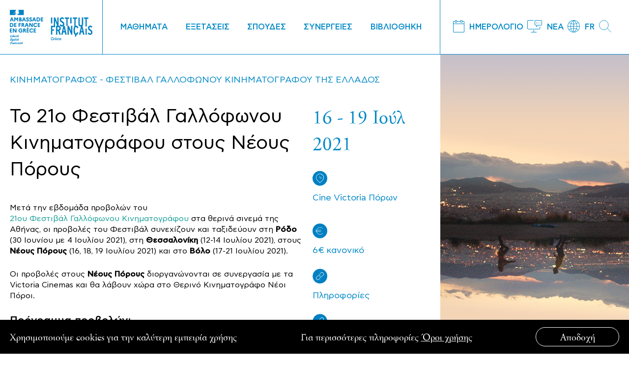

--- FILE ---
content_type: text/html; charset=UTF-8
request_url: https://www.ifg.gr/events/to-21o-festival-gallofonou-kinimatografou-stous-neous-porous/
body_size: 14556
content:
<!DOCTYPE html>
<html lang="el" xmlns:og="http://opengraphprotocol.org/schema/" xmlns:fb="http://www.facebook.com/2008/fbml">
<head>
<meta charset="UTF-8">
<meta name="viewport" content="width=device-width, initial-scale=1">
<link rel="profile" href="https://gmpg.org/xfn/11">
<meta name='robots' content='index, follow, max-image-preview:large, max-snippet:-1, max-video-preview:-1'/>
<link rel="alternate" hreflang="fr" href="https://www.ifg.gr/fr/events/le-21e-festival-du-film-francophone-a-neoi-poroi/"/>
<link rel="alternate" hreflang="el" href="https://www.ifg.gr/events/to-21o-festival-gallofonou-kinimatografou-stous-neous-porous/"/>
<link rel="alternate" hreflang="x-default" href="https://www.ifg.gr/events/to-21o-festival-gallofonou-kinimatografou-stous-neous-porous/"/>
<title>Το 21ο Φεστιβάλ Γαλλόφωνου Κινηματογράφου στους Νέους Πόρους</title>
<meta name="description" content="Οι προβολές στους Νέους Πόρους διοργανώνονται σε συνεργασία με τα Victoria Cinemas και θα λάβουν χώρα στο Θερινό Κινηματογράφο Νέοι Πόροι."/>
<link rel="canonical" href="https://www.ifg.gr/events/to-21o-festival-gallofonou-kinimatografou-stous-neous-porous/"/>
<meta property="og:locale" content="el_GR"/>
<meta property="og:type" content="article"/>
<meta property="og:title" content="Το 21ο Φεστιβάλ Γαλλόφωνου Κινηματογράφου στους Νέους Πόρους"/>
<meta property="og:description" content="Οι προβολές στους Νέους Πόρους διοργανώνονται σε συνεργασία με τα Victoria Cinemas και θα λάβουν χώρα στο Θερινό Κινηματογράφο Νέοι Πόροι."/>
<meta property="og:url" content="https://www.ifg.gr/events/to-21o-festival-gallofonou-kinimatografou-stous-neous-porous/"/>
<meta property="og:site_name" content="IFG"/>
<meta property="article:modified_time" content="2021-07-09T09:56:14+00:00"/>
<meta property="og:image" content="https://www.ifg.gr/wp-content/uploads/2021/05/FFF21-Summer-website.png"/>
<meta property="og:image:width" content="1200"/>
<meta property="og:image:height" content="800"/>
<meta property="og:image:type" content="image/png"/>
<meta name="twitter:card" content="summary_large_image"/>
<meta name="twitter:label1" content="Εκτιμώμενος χρόνος ανάγνωσης"/>
<meta name="twitter:data1" content="1 λεπτό"/>
<script type="application/ld+json" class="yoast-schema-graph">{"@context":"https://schema.org","@graph":[{"@type":"WebPage","@id":"https://www.ifg.gr/events/to-21o-festival-gallofonou-kinimatografou-stous-neous-porous/","url":"https://www.ifg.gr/events/to-21o-festival-gallofonou-kinimatografou-stous-neous-porous/","name":"Το 21ο Φεστιβάλ Γαλλόφωνου Κινηματογράφου στους Νέους Πόρους","isPartOf":{"@id":"https://www.ifg.gr/#website"},"primaryImageOfPage":{"@id":"https://www.ifg.gr/events/to-21o-festival-gallofonou-kinimatografou-stous-neous-porous/#primaryimage"},"image":{"@id":"https://www.ifg.gr/events/to-21o-festival-gallofonou-kinimatografou-stous-neous-porous/#primaryimage"},"thumbnailUrl":"https://www.ifg.gr/wp-content/uploads/2021/05/FFF21-Summer-website.png","datePublished":"2021-06-25T07:29:27+00:00","dateModified":"2021-07-09T09:56:14+00:00","description":"Οι προβολές στους Νέους Πόρους διοργανώνονται σε συνεργασία με τα Victoria Cinemas και θα λάβουν χώρα στο Θερινό Κινηματογράφο Νέοι Πόροι.","breadcrumb":{"@id":"https://www.ifg.gr/events/to-21o-festival-gallofonou-kinimatografou-stous-neous-porous/#breadcrumb"},"inLanguage":"el","potentialAction":[{"@type":"ReadAction","target":["https://www.ifg.gr/events/to-21o-festival-gallofonou-kinimatografou-stous-neous-porous/"]}]},{"@type":"ImageObject","inLanguage":"el","@id":"https://www.ifg.gr/events/to-21o-festival-gallofonou-kinimatografou-stous-neous-porous/#primaryimage","url":"https://www.ifg.gr/wp-content/uploads/2021/05/FFF21-Summer-website.png","contentUrl":"https://www.ifg.gr/wp-content/uploads/2021/05/FFF21-Summer-website.png","width":1200,"height":800,"caption":"Φεστιβάλ Γαλλόφωνου Κινηματογράφου"},{"@type":"BreadcrumbList","@id":"https://www.ifg.gr/events/to-21o-festival-gallofonou-kinimatografou-stous-neous-porous/#breadcrumb","itemListElement":[{"@type":"ListItem","position":1,"name":"Home","item":"https://www.ifg.gr/"},{"@type":"ListItem","position":2,"name":"Events","item":"https://www.ifg.gr/events/"},{"@type":"ListItem","position":3,"name":"Το 21ο Φεστιβάλ Γαλλόφωνου Κινηματογράφου στους Νέους Πόρους"}]},{"@type":"WebSite","@id":"https://www.ifg.gr/#website","url":"https://www.ifg.gr/","name":"IFG","description":"","potentialAction":[{"@type":"SearchAction","target":{"@type":"EntryPoint","urlTemplate":"https://www.ifg.gr/?s={search_term_string}"},"query-input":{"@type":"PropertyValueSpecification","valueRequired":true,"valueName":"search_term_string"}}],"inLanguage":"el"}]}</script>
<link rel='dns-prefetch' href='//maps.googleapis.com'/>
<link rel="alternate" type="application/rss+xml" title="Ροή RSS &raquo; IFG" href="https://www.ifg.gr/feed/"/>
<link rel="alternate" type="application/rss+xml" title="Ροή Σχολίων &raquo; IFG" href="https://www.ifg.gr/comments/feed/"/>
<link rel="alternate" title="oEmbed (JSON)" type="application/json+oembed" href="https://www.ifg.gr/wp-json/oembed/1.0/embed?url=https%3A%2F%2Fwww.ifg.gr%2Fevents%2Fto-21o-festival-gallofonou-kinimatografou-stous-neous-porous%2F"/>
<link rel="alternate" title="oEmbed (XML)" type="text/xml+oembed" href="https://www.ifg.gr/wp-json/oembed/1.0/embed?url=https%3A%2F%2Fwww.ifg.gr%2Fevents%2Fto-21o-festival-gallofonou-kinimatografou-stous-neous-porous%2F&#038;format=xml"/>
<meta property="og:title" content="Το 21ο Φεστιβάλ Γαλλόφωνου Κινηματογράφου στους Νέους Πόρους | IFG"/><meta property="og:description" content="Οι προβολές, σε συνεργασία με τα Victoria Cinemas, θα λάβουν χώρα στο Θερινό Κινηματογράφο Νέοι Πόροι."/><meta property="og:type" content="article"/><meta property="og:url" content="https://www.ifg.gr/events/to-21o-festival-gallofonou-kinimatografou-stous-neous-porous/"/><meta property="og:site_name" content="IFG"/><meta property="og:image" content="https://www.ifg.gr/wp-content/uploads/2021/05/FFF21-Summer-website.png"/><style id='wp-img-auto-sizes-contain-inline-css'>img:is([sizes=auto i],[sizes^="auto," i]){contain-intrinsic-size:3000px 1500px}</style>
<link rel="stylesheet" type="text/css" href="//www.ifg.gr/wp-content/cache/wpfc-minified/qtqwdhg3/3y205.css" media="all"/>
<style id='global-styles-inline-css'>:root{--wp--preset--aspect-ratio--square:1;--wp--preset--aspect-ratio--4-3:4/3;--wp--preset--aspect-ratio--3-4:3/4;--wp--preset--aspect-ratio--3-2:3/2;--wp--preset--aspect-ratio--2-3:2/3;--wp--preset--aspect-ratio--16-9:16/9;--wp--preset--aspect-ratio--9-16:9/16;--wp--preset--color--black:#000000;--wp--preset--color--cyan-bluish-gray:#abb8c3;--wp--preset--color--white:#ffffff;--wp--preset--color--pale-pink:#f78da7;--wp--preset--color--vivid-red:#cf2e2e;--wp--preset--color--luminous-vivid-orange:#ff6900;--wp--preset--color--luminous-vivid-amber:#fcb900;--wp--preset--color--light-green-cyan:#7bdcb5;--wp--preset--color--vivid-green-cyan:#00d084;--wp--preset--color--pale-cyan-blue:#8ed1fc;--wp--preset--color--vivid-cyan-blue:#0693e3;--wp--preset--color--vivid-purple:#9b51e0;--wp--preset--gradient--vivid-cyan-blue-to-vivid-purple:linear-gradient(135deg,rgb(6,147,227) 0%,rgb(155,81,224) 100%);--wp--preset--gradient--light-green-cyan-to-vivid-green-cyan:linear-gradient(135deg,rgb(122,220,180) 0%,rgb(0,208,130) 100%);--wp--preset--gradient--luminous-vivid-amber-to-luminous-vivid-orange:linear-gradient(135deg,rgb(252,185,0) 0%,rgb(255,105,0) 100%);--wp--preset--gradient--luminous-vivid-orange-to-vivid-red:linear-gradient(135deg,rgb(255,105,0) 0%,rgb(207,46,46) 100%);--wp--preset--gradient--very-light-gray-to-cyan-bluish-gray:linear-gradient(135deg,rgb(238,238,238) 0%,rgb(169,184,195) 100%);--wp--preset--gradient--cool-to-warm-spectrum:linear-gradient(135deg,rgb(74,234,220) 0%,rgb(151,120,209) 20%,rgb(207,42,186) 40%,rgb(238,44,130) 60%,rgb(251,105,98) 80%,rgb(254,248,76) 100%);--wp--preset--gradient--blush-light-purple:linear-gradient(135deg,rgb(255,206,236) 0%,rgb(152,150,240) 100%);--wp--preset--gradient--blush-bordeaux:linear-gradient(135deg,rgb(254,205,165) 0%,rgb(254,45,45) 50%,rgb(107,0,62) 100%);--wp--preset--gradient--luminous-dusk:linear-gradient(135deg,rgb(255,203,112) 0%,rgb(199,81,192) 50%,rgb(65,88,208) 100%);--wp--preset--gradient--pale-ocean:linear-gradient(135deg,rgb(255,245,203) 0%,rgb(182,227,212) 50%,rgb(51,167,181) 100%);--wp--preset--gradient--electric-grass:linear-gradient(135deg,rgb(202,248,128) 0%,rgb(113,206,126) 100%);--wp--preset--gradient--midnight:linear-gradient(135deg,rgb(2,3,129) 0%,rgb(40,116,252) 100%);--wp--preset--font-size--small:13px;--wp--preset--font-size--medium:20px;--wp--preset--font-size--large:36px;--wp--preset--font-size--x-large:42px;--wp--preset--spacing--20:0.44rem;--wp--preset--spacing--30:0.67rem;--wp--preset--spacing--40:1rem;--wp--preset--spacing--50:1.5rem;--wp--preset--spacing--60:2.25rem;--wp--preset--spacing--70:3.38rem;--wp--preset--spacing--80:5.06rem;--wp--preset--shadow--natural:6px 6px 9px rgba(0, 0, 0, 0.2);--wp--preset--shadow--deep:12px 12px 50px rgba(0, 0, 0, 0.4);--wp--preset--shadow--sharp:6px 6px 0px rgba(0, 0, 0, 0.2);--wp--preset--shadow--outlined:6px 6px 0px -3px rgb(255, 255, 255), 6px 6px rgb(0, 0, 0);--wp--preset--shadow--crisp:6px 6px 0px rgb(0, 0, 0);}:where(.is-layout-flex){gap:0.5em;}:where(.is-layout-grid){gap:0.5em;}body .is-layout-flex{display:flex;}.is-layout-flex{flex-wrap:wrap;align-items:center;}.is-layout-flex > :is(*, div){margin:0;}body .is-layout-grid{display:grid;}.is-layout-grid > :is(*, div){margin:0;}:where(.wp-block-columns.is-layout-flex){gap:2em;}:where(.wp-block-columns.is-layout-grid){gap:2em;}:where(.wp-block-post-template.is-layout-flex){gap:1.25em;}:where(.wp-block-post-template.is-layout-grid){gap:1.25em;}.has-black-color{color:var(--wp--preset--color--black) !important;}.has-cyan-bluish-gray-color{color:var(--wp--preset--color--cyan-bluish-gray) !important;}.has-white-color{color:var(--wp--preset--color--white) !important;}.has-pale-pink-color{color:var(--wp--preset--color--pale-pink) !important;}.has-vivid-red-color{color:var(--wp--preset--color--vivid-red) !important;}.has-luminous-vivid-orange-color{color:var(--wp--preset--color--luminous-vivid-orange) !important;}.has-luminous-vivid-amber-color{color:var(--wp--preset--color--luminous-vivid-amber) !important;}.has-light-green-cyan-color{color:var(--wp--preset--color--light-green-cyan) !important;}.has-vivid-green-cyan-color{color:var(--wp--preset--color--vivid-green-cyan) !important;}.has-pale-cyan-blue-color{color:var(--wp--preset--color--pale-cyan-blue) !important;}.has-vivid-cyan-blue-color{color:var(--wp--preset--color--vivid-cyan-blue) !important;}.has-vivid-purple-color{color:var(--wp--preset--color--vivid-purple) !important;}.has-black-background-color{background-color:var(--wp--preset--color--black) !important;}.has-cyan-bluish-gray-background-color{background-color:var(--wp--preset--color--cyan-bluish-gray) !important;}.has-white-background-color{background-color:var(--wp--preset--color--white) !important;}.has-pale-pink-background-color{background-color:var(--wp--preset--color--pale-pink) !important;}.has-vivid-red-background-color{background-color:var(--wp--preset--color--vivid-red) !important;}.has-luminous-vivid-orange-background-color{background-color:var(--wp--preset--color--luminous-vivid-orange) !important;}.has-luminous-vivid-amber-background-color{background-color:var(--wp--preset--color--luminous-vivid-amber) !important;}.has-light-green-cyan-background-color{background-color:var(--wp--preset--color--light-green-cyan) !important;}.has-vivid-green-cyan-background-color{background-color:var(--wp--preset--color--vivid-green-cyan) !important;}.has-pale-cyan-blue-background-color{background-color:var(--wp--preset--color--pale-cyan-blue) !important;}.has-vivid-cyan-blue-background-color{background-color:var(--wp--preset--color--vivid-cyan-blue) !important;}.has-vivid-purple-background-color{background-color:var(--wp--preset--color--vivid-purple) !important;}.has-black-border-color{border-color:var(--wp--preset--color--black) !important;}.has-cyan-bluish-gray-border-color{border-color:var(--wp--preset--color--cyan-bluish-gray) !important;}.has-white-border-color{border-color:var(--wp--preset--color--white) !important;}.has-pale-pink-border-color{border-color:var(--wp--preset--color--pale-pink) !important;}.has-vivid-red-border-color{border-color:var(--wp--preset--color--vivid-red) !important;}.has-luminous-vivid-orange-border-color{border-color:var(--wp--preset--color--luminous-vivid-orange) !important;}.has-luminous-vivid-amber-border-color{border-color:var(--wp--preset--color--luminous-vivid-amber) !important;}.has-light-green-cyan-border-color{border-color:var(--wp--preset--color--light-green-cyan) !important;}.has-vivid-green-cyan-border-color{border-color:var(--wp--preset--color--vivid-green-cyan) !important;}.has-pale-cyan-blue-border-color{border-color:var(--wp--preset--color--pale-cyan-blue) !important;}.has-vivid-cyan-blue-border-color{border-color:var(--wp--preset--color--vivid-cyan-blue) !important;}.has-vivid-purple-border-color{border-color:var(--wp--preset--color--vivid-purple) !important;}.has-vivid-cyan-blue-to-vivid-purple-gradient-background{background:var(--wp--preset--gradient--vivid-cyan-blue-to-vivid-purple) !important;}.has-light-green-cyan-to-vivid-green-cyan-gradient-background{background:var(--wp--preset--gradient--light-green-cyan-to-vivid-green-cyan) !important;}.has-luminous-vivid-amber-to-luminous-vivid-orange-gradient-background{background:var(--wp--preset--gradient--luminous-vivid-amber-to-luminous-vivid-orange) !important;}.has-luminous-vivid-orange-to-vivid-red-gradient-background{background:var(--wp--preset--gradient--luminous-vivid-orange-to-vivid-red) !important;}.has-very-light-gray-to-cyan-bluish-gray-gradient-background{background:var(--wp--preset--gradient--very-light-gray-to-cyan-bluish-gray) !important;}.has-cool-to-warm-spectrum-gradient-background{background:var(--wp--preset--gradient--cool-to-warm-spectrum) !important;}.has-blush-light-purple-gradient-background{background:var(--wp--preset--gradient--blush-light-purple) !important;}.has-blush-bordeaux-gradient-background{background:var(--wp--preset--gradient--blush-bordeaux) !important;}.has-luminous-dusk-gradient-background{background:var(--wp--preset--gradient--luminous-dusk) !important;}.has-pale-ocean-gradient-background{background:var(--wp--preset--gradient--pale-ocean) !important;}.has-electric-grass-gradient-background{background:var(--wp--preset--gradient--electric-grass) !important;}.has-midnight-gradient-background{background:var(--wp--preset--gradient--midnight) !important;}.has-small-font-size{font-size:var(--wp--preset--font-size--small) !important;}.has-medium-font-size{font-size:var(--wp--preset--font-size--medium) !important;}.has-large-font-size{font-size:var(--wp--preset--font-size--large) !important;}.has-x-large-font-size{font-size:var(--wp--preset--font-size--x-large) !important;}</style>
<style id='classic-theme-styles-inline-css'>.wp-block-button__link{color:#fff;background-color:#32373c;border-radius:9999px;box-shadow:none;text-decoration:none;padding:calc(.667em + 2px) calc(1.333em + 2px);font-size:1.125em}.wp-block-file__button{background:#32373c;color:#fff;text-decoration:none}</style>
<link rel="stylesheet" type="text/css" href="//www.ifg.gr/wp-content/cache/wpfc-minified/ftf9aaq5/g3m1z.css" media="all"/>
<script src="https://maps.googleapis.com/maps/api/js?key=AIzaSyAR3Wo3KQGqpi5sENPMGHv7k-Dd5DCGTuw&amp;ver=6.9" id="google-map-js"></script>
<link rel="https://api.w.org/" href="https://www.ifg.gr/wp-json/"/><link rel="alternate" title="JSON" type="application/json" href="https://www.ifg.gr/wp-json/wp/v2/event/34715"/><link rel="EditURI" type="application/rsd+xml" title="RSD" href="https://www.ifg.gr/xmlrpc.php?rsd"/>
<meta name="generator" content="WordPress 6.9"/>
<link rel='shortlink' href='https://www.ifg.gr/?p=34715'/>
<meta name="generator" content="WPML ver:4.8.6 stt:4,13;"/>
<script>document.documentElement.className +=" js";</script>
<style>.recentcomments a{display:inline !important;padding:0 !important;margin:0 !important;}</style><link rel="icon" href="https://www.ifg.gr/wp-content/uploads/2020/09/cropped-ifg_favicon-32x32.png" sizes="32x32"/>
<link rel="icon" href="https://www.ifg.gr/wp-content/uploads/2020/09/cropped-ifg_favicon-192x192.png" sizes="192x192"/>
<link rel="apple-touch-icon" href="https://www.ifg.gr/wp-content/uploads/2020/09/cropped-ifg_favicon-180x180.png"/>
<meta name="msapplication-TileImage" content="https://www.ifg.gr/wp-content/uploads/2020/09/cropped-ifg_favicon-270x270.png"/>
</head>
<body class="wp-singular event-template-default single single-event postid-34715 wp-theme-ifa">
<header class="header header--white">
<div class="header__wrapper">
<div class="header__left" style="background-color:#fff">
<div class="header__logo">
<a href="https://www.ifg.gr" class="logo logo--dark">
<img srcset="https://www.ifg.gr/wp-content/themes/ifa/assets/images/logo@2x.png 2x" src="https://www.ifg.gr/wp-content/themes/ifa/assets/images/logo.png">
</a> 
<a href="https://www.ifg.gr" class="logo logo--white">
<img srcset="https://www.ifg.gr/wp-content/themes/ifa/assets/images/logo-white@2x.png 2x" src="https://www.ifg.gr/wp-content/themes/ifa/assets/images/logo-white.png">
</a>
<div class="header__toggle" style="background-color:#fff"> <a href="https://www.ifg.gr" class="burger"><span></span></a></div></div><div class="menu-main-menu-container"><ul id="menu-main-menu" class="menu"><li id="menu-item-9289" class="menu-item menu-item-type-post_type menu-item-object-page menu-item-has-children menu-item-9289"><a href="https://www.ifg.gr/mathimata-galliko-institouto/">ΜΑΘΗΜΑΤΑ</a>
<ul class="sub-menu">
<li id="menu-item-16072" class="menu-item menu-item-type-post_type menu-item-object-page menu-item-16072"><a href="https://www.ifg.gr/mathimata-galliko-institouto/">Μήπως ήρθε η ώρα να μάθετε γαλλικά;</a></li>
<li id="menu-item-9290" class="menu-item menu-item-type-post_type menu-item-object-page menu-item-9290"><a href="https://www.ifg.gr/mathimata-galliko-institouto/mathimata-gallikon-neoi/">Παιδιά &#038; Έφηβοι</a></li>
<li id="menu-item-9291" class="menu-item menu-item-type-post_type menu-item-object-page menu-item-9291"><a href="https://www.ifg.gr/mathimata-galliko-institouto/enilikes/">Ενήλικες δια ζώσης</a></li>
<li id="menu-item-9292" class="menu-item menu-item-type-post_type menu-item-object-page menu-item-9292"><a href="https://www.ifg.gr/mathimata-galliko-institouto/diadiktyaka-mathimata-gallika/">Διαδικτυακά ενηλίκων</a></li>
<li id="menu-item-9294" class="menu-item menu-item-type-post_type menu-item-object-page menu-item-9294"><a href="https://www.ifg.gr/mathimata-galliko-institouto/formations-pour-francophones/">Για Γαλλόφωνους</a></li>
<li id="menu-item-34981" class="menu-item menu-item-type-post_type menu-item-object-page menu-item-34981"><a href="https://www.ifg.gr/mathimata-galliko-institouto/eksatomikevmena-mathimata-epixeiriseis/">Εξατομικευμένα μαθήματα | Επιχειρήσεις</a></li>
<li id="menu-item-9293" class="menu-item menu-item-type-post_type menu-item-object-page menu-item-9293"><a href="https://www.ifg.gr/mathimata-galliko-institouto/kalokairi/">Γλωσσικά ταξίδια</a></li>
<li id="menu-item-9295" class="menu-item menu-item-type-post_type menu-item-object-page menu-item-9295"><a href="https://www.ifg.gr/mathimata-galliko-institouto/pos-na-engrafeite/">Πώς να εγγραφείτε</a></li>
</ul>
</li>
<li id="menu-item-9296" class="menu-item menu-item-type-post_type menu-item-object-page menu-item-has-children menu-item-9296"><a href="https://www.ifg.gr/eksetaseis/">ΕΞΕΤΑΣΕΙΣ</a>
<ul class="sub-menu">
<li id="menu-item-9299" class="menu-item menu-item-type-post_type menu-item-object-page menu-item-9299"><a href="https://www.ifg.gr/eksetaseis/diplomata/"><div>Διπλώματα<span>Διπλώματα Γαλλικής γλώσσας, Παρουσίαση διπλωμάτων DELF-DALF, SORBONNE, Παρουσίαση TCF, ETEF, CCI, Αναγνώριση διπλωμάτων, Παραλαβή/Παράδοση διπλωμάτων</span></div></a></li>
<li id="menu-item-9298" class="menu-item menu-item-type-post_type menu-item-object-page menu-item-9298"><a href="https://www.ifg.gr/eksetaseis/poies-eksetaseis/"><div>Ποιες εξετάσεις;<span>Ημερομηνίες εξετάσεων, Εγγραφές Εξετάσεων, Εξ αποστάσεως πανεπιστημιακές εξετάσεις, Εξετάσεις TCF, ETEF, CCI, Εξετάσεις εμπορικού και βιομηχανικού επιμελητηρίου, Στατιστικές και ποσοστά επιτυχίας, Συνεργαζόμενοι φορείς, Κέντρα εξετάσεων</span></div></a></li>
<li id="menu-item-9297" class="menu-item menu-item-type-post_type menu-item-object-page menu-item-9297"><a href="https://www.ifg.gr/eksetaseis/dino-eksetaseis-2/"><div>Δίνω εξετάσεις<span>Διαδικασία εγγραφής στις εξετάσεις, Κανονισμός Εξετάσεων</span></div></a></li>
<li id="menu-item-9300" class="menu-item menu-item-type-post_type menu-item-object-page menu-item-9300"><a href="https://www.ifg.gr/eksetaseis/kathigites/"><div>Καθηγητές<span>Επιμορφωτικά σεμινάρια, Η πλατφόρμα eprofsexamens.ifg.gr, Μέθοδοι και βιβλιογραφία, Εκδότες βιβλίων γαλλικής ως ξένης γλώσσας, Θέματα εξετάσεων SORBONNE B2</span></div></a></li>
<li id="menu-item-19454" class="menu-item menu-item-type-post_type menu-item-object-page menu-item-19454"><a href="https://www.ifg.gr/eksetaseis/vevaioseis/"><div>Βεβαιώσεις – Μεταφράσεις<span>Υπηρεσία εξετάσεων και πιστοποιήσεων, Μεταφράσεις &#8211; Επικυρωμένα Αντίγραφα, Μεταφράσεις διπλωμάτων &#8211; Βεβαιώσεων &#8211; Πιστοποιητικών, Τιμές Βεβαιώσεων &#8211; Επικυρώσεων &#8211; Μεταφράσεων</span></div></a></li>
</ul>
</li>
<li id="menu-item-9283" class="menu-item menu-item-type-post_type menu-item-object-page menu-item-has-children menu-item-9283"><a href="https://www.ifg.gr/eksasfalise-spoudes-sti-gallia/">ΣΠΟΥΔΕΣ</a>
<ul class="sub-menu">
<li id="menu-item-9284" class="menu-item menu-item-type-post_type menu-item-object-page menu-item-9284"><a href="https://www.ifg.gr/eksasfalise-spoudes-sti-gallia/anotati-ekpaidefsi-gallia/">Υπηρεσία Campus France</a></li>
<li id="menu-item-9285" class="menu-item menu-item-type-post_type menu-item-object-page menu-item-9285"><a href="https://www.ifg.gr/eksasfalise-spoudes-sti-gallia/ypotrofies/">Υποτροφίες</a></li>
<li id="menu-item-55398" class="menu-item menu-item-type-custom menu-item-object-custom menu-item-55398"><a href="https://www.ifg.gr/eksasfalise-spoudes-sti-gallia/alumni/">Alumni</a></li>
<li id="menu-item-55402" class="menu-item menu-item-type-post_type menu-item-object-page menu-item-55402"><a href="https://www.ifg.gr/eksasfalise-spoudes-sti-gallia/enimerotiko-deltio-dialogos/">Ενημερωτικό δελτίο δialogos</a></li>
</ul>
</li>
<li id="menu-item-9275" class="menu-item menu-item-type-post_type menu-item-object-page menu-item-has-children menu-item-9275"><a href="https://www.ifg.gr/synergeies/">ΣΥΝΕΡΓΕΙΕΣ</a>
<ul class="sub-menu">
<li id="menu-item-10022" class="menu-item menu-item-type-post_type menu-item-object-page menu-item-10022"><a href="https://www.ifg.gr/synergeies/vivlio/">Βιβλίο</a></li>
<li id="menu-item-10023" class="menu-item menu-item-type-post_type menu-item-object-page menu-item-10023"><a href="https://www.ifg.gr/synergeies/optikoakoustika/">Οπτικοακουστικά</a></li>
<li id="menu-item-9279" class="menu-item menu-item-type-post_type menu-item-object-page menu-item-9279"><a href="https://www.ifg.gr/synergeies/kallitechniki-dimiourgia/">Καλλιτεχνική δημιουργία</a></li>
<li id="menu-item-9280" class="menu-item menu-item-type-post_type menu-item-object-page menu-item-9280"><a href="https://www.ifg.gr/synergeies/katartisi-kathigiton/">Κατάρτιση καθηγητών</a></li>
<li id="menu-item-9281" class="menu-item menu-item-type-post_type menu-item-object-page menu-item-9281"><a href="https://www.ifg.gr/synergeies/anotati-ekpaidefsi/">Ανώτατη εκπαίδευση</a></li>
<li id="menu-item-9282" class="menu-item menu-item-type-post_type menu-item-object-page menu-item-9282"><a href="https://www.ifg.gr/synergeies/ekpaidefsi-gallofonia/">Εκπαίδευση &#038; Γαλλοφωνία</a></li>
</ul>
</li>
<li id="menu-item-9270" class="menu-item menu-item-type-post_type menu-item-object-page menu-item-has-children menu-item-9270"><a href="https://www.ifg.gr/vivliothiki/">ΒΙΒΛΙΟΘΗΚΗ</a>
<ul class="sub-menu">
<li id="menu-item-24050" class="menu-item menu-item-type-post_type menu-item-object-page menu-item-24050"><a href="https://www.ifg.gr/vivliothiki/">Η Βιβλιοθήκη Octave Merlier</a></li>
<li id="menu-item-9271" class="menu-item menu-item-type-post_type menu-item-object-page menu-item-9271"><a href="https://www.ifg.gr/vivliothiki/ilektroniko-katalogos-vivliothikis/">Ηλεκτρονικός Κατάλογος</a></li>
<li id="menu-item-9272" class="menu-item menu-item-type-post_type menu-item-object-page menu-item-9272"><a href="https://www.ifg.gr/vivliothiki/culturetheque/">Culturethèque</a></li>
<li id="menu-item-9273" class="menu-item menu-item-type-post_type menu-item-object-page menu-item-9273"><a href="https://www.ifg.gr/vivliothiki/istorikes-sylloges-tou-ifg/">Ιστορικές Συλλογές του IFG</a></li>
<li id="menu-item-9274" class="menu-item menu-item-type-post_type menu-item-object-page menu-item-9274"><a href="https://www.ifg.gr/vivliothiki/engrafi-daneismos-carte-club-ifg/">Πώς να εγγραφείτε</a></li>
</ul>
</li>
</ul></div><div class="header__social"> <ul> <li><a target="_blank" href="https://www.facebook.com/institutfrancaisdegrece"><svg xmlns="http://www.w3.org/2000/svg" viewBox="0 0 29.1 29.1"><title>Asset 33</title><g id="Layer_2" data-name="Layer 2"><g id="Find_Local_Producers_Button_Hover" data-name="Find Local Producers Button Hover"><path class="cls-12" d="M24.29,3.75A14.54,14.54,0,0,0,4.51,25.07c.3.29.62.56.94.82a14.49,14.49,0,0,0,18.19,0c.23-.17.44-.36.65-.55a14.52,14.52,0,0,0,0-21.59Z"/><path class="cls-22" d="M12.92,21.28h3V14.22h2.14c0-.74,0-1.53,0-2.28-.71,0-1.46,0-2.16,0a2.69,2.69,0,0,1,.12-1.23.93.93,0,0,1,.78-.54c.37,0,.81,0,1.24,0,0-.75,0-1.54,0-2.3-.87,0-1.78-.06-2.59,0A2.71,2.71,0,0,0,13.36,9a2.61,2.61,0,0,0-.42,1.23c0,.48,0,1,0,1.63H11v2.3c.65,0,1.32,0,1.94,0Z"/></g></g></svg></a></li> <li><a target="_blank" href="https://www.instagram.com/institutfrancaisgrece/"><svg xmlns="http://www.w3.org/2000/svg" viewBox="0 0 29.09 29.09"><title>Asset 32</title><g id="Layer_2" data-name="Layer 2"><g id="Find_Local_Producers_Button_Hover" data-name="Find Local Producers Button Hover"><path class="cls-12" d="M14.55,0A14.55,14.55,0,1,0,29.09,14.54,14.56,14.56,0,0,0,14.55,0Z"/><path class="cls-22" d="M18.29,10a.84.84,0,0,0-.84.83.84.84,0,1,0,1.67,0A.84.84,0,0,0,18.29,10Z"/><path class="cls-22" d="M14.56,11a3.59,3.59,0,1,0,3.58,3.59A3.58,3.58,0,0,0,14.56,11Zm0,5.92a2.33,2.33,0,1,1,2.33-2.32A2.32,2.32,0,0,1,14.55,16.88Z"/><path class="cls-22" d="M21.47,11.32A4,4,0,0,0,21,9.62a3.61,3.61,0,0,0-2.61-1.9,8.27,8.27,0,0,0-1.72-.14c-1.57,0-3.15,0-4.73,0a6.52,6.52,0,0,0-1.58.2A3.56,3.56,0,0,0,8.21,9.41a4.29,4.29,0,0,0-.6,2.12c0,1-.05,2-.07,2.88,0,1,0,1.92,0,2.81a6.57,6.57,0,0,0,.19,1.46,3.6,3.6,0,0,0,2.82,2.69,7.47,7.47,0,0,0,1.57.16c1.73,0,3.47,0,5.2,0a7.64,7.64,0,0,0,1.17-.15,3.56,3.56,0,0,0,2.39-1.71,4.48,4.48,0,0,0,.57-2.09c.07-1.43.05-2.85,0-4.28C21.54,12.63,21.51,12,21.47,11.32Zm-1.22,5.9A4,4,0,0,1,20,18.67a2.26,2.26,0,0,1-1.7,1.44,4.81,4.81,0,0,1-1,.13c-1.13,0-2.27,0-3.41,0l-2,0A4.27,4.27,0,0,1,10.53,20,2.26,2.26,0,0,1,9,18.3a5.19,5.19,0,0,1-.13-1c0-1.34,0-2.67,0-4,0-.56,0-1.13.05-1.7A3,3,0,0,1,9.32,10,2.38,2.38,0,0,1,11,9a10.32,10.32,0,0,1,1.92-.12c1.28,0,2.56,0,3.85,0A7.2,7.2,0,0,1,18.21,9a2.4,2.4,0,0,1,1.95,2,10.22,10.22,0,0,1,.11,1.75l0,1.82C20.28,15.44,20.27,16.33,20.25,17.22Z"/></g></g></svg></a></li> <li><a target="_blank" href="https://www.youtube.com/user/GallikoInstitouto"><svg xmlns="http://www.w3.org/2000/svg" viewBox="0 0 29.09 29.1"><title>Asset 35</title><g id="Layer_2" data-name="Layer 2"><g id="Find_Local_Producers_Button_Hover" data-name="Find Local Producers Button Hover"><path class="cls-12" d="M14.55,0A14.55,14.55,0,1,0,29.09,14.55,14.56,14.56,0,0,0,14.55,0Z"/><path class="cls-22" d="M21.1,11.26a1.71,1.71,0,0,0-1.21-1.2,38.94,38.94,0,0,0-5.34-.3,40.4,40.4,0,0,0-5.35.29A1.74,1.74,0,0,0,8,11.26a18.16,18.16,0,0,0-.28,3.29A18,18,0,0,0,8,17.83,1.72,1.72,0,0,0,9.2,19a40.48,40.48,0,0,0,5.35.29,41.69,41.69,0,0,0,5.34-.28,1.72,1.72,0,0,0,1.21-1.21,18,18,0,0,0,.28-3.28A17.34,17.34,0,0,0,21.1,11.26ZM13.19,16.6V12.5l3.55,2.05Z"/></g></g></svg></a></li> <li><a target="_blank" href="https://twitter.com/IFAgr"><svg xmlns="http://www.w3.org/2000/svg" viewBox="0 0 29.1 29.1"><title>Asset 34</title><g id="Layer_2" data-name="Layer 2"><g id="Find_Local_Producers_Button_Hover" data-name="Find Local Producers Button Hover"><path class="cls-12" d="M14.55,0A14.55,14.55,0,1,0,29.1,14.55,14.56,14.56,0,0,0,14.55,0Z"/><path class="cls-22" d="M21.18,9.74a6.15,6.15,0,0,1-1.82.69,3,3,0,0,0-1.53-.84,2.93,2.93,0,0,0-2,.29A2.83,2.83,0,0,0,14.47,13a8.2,8.2,0,0,1-5.4-2.43c-.19-.19-.36-.4-.55-.59a3,3,0,0,0-.35,1,2.85,2.85,0,0,0,1.21,2.82,3,3,0,0,1-1.15-.29s-.1-.08-.12,0a2.67,2.67,0,0,0,.67,1.88,2.85,2.85,0,0,0,1.59,1,3,3,0,0,1-1.26,0,2.87,2.87,0,0,0,1,1.38,2.64,2.64,0,0,0,1.71.63,5.68,5.68,0,0,1-4.25,1.17.55.55,0,0,0,.19.15,8,8,0,0,0,4,1.17A8,8,0,0,0,19,17a8.41,8.41,0,0,0,1.19-4.63,5.66,5.66,0,0,0,1.4-1.53,5.5,5.5,0,0,1-1.63.44A2.8,2.8,0,0,0,21.18,9.74Z"/></g></g></svg></a></li> <li><a target="_blank" href="https://open.spotify.com/user/2n20n3nzfs7hsor7bpajrw7jc?si=n0Bcf60wTpilCVEDQXRcTA"><svg xmlns="http://www.w3.org/2000/svg" viewBox="0 0 29.09 29.1"><title>Asset 31</title><g id="Layer_2" data-name="Layer 2"><g id="Find_Local_Producers_Button_Hover" data-name="Find Local Producers Button Hover"><path class="cls-12" d="M14.55,0A14.55,14.55,0,1,0,29.09,14.55,14.56,14.56,0,0,0,14.55,0Z"/><path class="cls-22" d="M19.34,18.58C16,16.55,12,16.47,8.08,17.33a.78.78,0,0,0,.11,1.55,2.84,2.84,0,0,0,.56-.12c7-1.44,9.54,1.33,10.33,1.33h0A.79.79,0,0,0,19.34,18.58Z"/><path class="cls-22" d="M20.75,15.11A17.26,17.26,0,0,0,7.69,13.6a1,1,0,0,0,.18,1.9,2,2,0,0,0,.57-.12,15.39,15.39,0,0,1,11.34,1.4c.5.26.47.17.58.2a.92.92,0,0,0,.92-.93A1,1,0,0,0,20.75,15.11Z"/><path class="cls-22" d="M22.32,11.18C18.14,8.74,11.42,8.33,7,9.63a1.12,1.12,0,0,0-.83,1.13,1.1,1.1,0,0,0,1.11,1.12,2.13,2.13,0,0,0,.61-.12c3.92-1.09,10-.61,13.35,1.41a1.09,1.09,0,0,0,.61.18h0A1.16,1.16,0,0,0,22.32,11.18Z"/></g></g></svg></a></li> </ul></div></div><div class="header__right" style="background-color:#fff">
<nav>
<ul class="menu">
<li class="calendar"><a href="/calendar"><svg xmlns="http://www.w3.org/2000/svg" viewBox="0 0 27 29.35"><title>Asset 3</title><g id="Layer_2" data-name="Layer 2"><g id="Find_Local_Producers_Button_Hover" data-name="Find Local Producers Button Hover"><path class="cls-13" d="M25.53,29.35H1.47A1.47,1.47,0,0,1,0,27.88V3.82A1.47,1.47,0,0,1,1.47,2.35H4.7V1.47A1.46,1.46,0,0,1,6.16,0H7.92A1.47,1.47,0,0,1,9.39,1.47V4.4A1.47,1.47,0,0,1,7.92,5.87H6.16A1.46,1.46,0,0,1,4.7,4.4V3.52H1.47a.3.3,0,0,0-.3.3v4.4H25.83V9.39H1.17V27.88a.3.3,0,0,0,.3.29H25.53a.3.3,0,0,0,.3-.29V3.82a.3.3,0,0,0-.3-.3H22.3V2.35h3.23A1.47,1.47,0,0,1,27,3.82V27.88A1.47,1.47,0,0,1,25.53,29.35ZM6.16,1.17a.3.3,0,0,0-.29.3V4.4a.3.3,0,0,0,.29.3H7.92a.3.3,0,0,0,.3-.3V1.47a.3.3,0,0,0-.3-.3Zm14.68,4.7H19.08A1.47,1.47,0,0,1,17.61,4.4V3.52H9.39V2.35h8.22V1.47A1.47,1.47,0,0,1,19.08,0h1.76A1.46,1.46,0,0,1,22.3,1.47V4.4A1.46,1.46,0,0,1,20.84,5.87ZM18.78,3.52V4.4a.3.3,0,0,0,.3.3h1.76a.3.3,0,0,0,.29-.3V1.47a.3.3,0,0,0-.29-.3H19.08a.3.3,0,0,0-.3.3Z"/></g></g></svg><span>ΗΜΕΡΟΛΟΓΙΟ</span></a></li>
<li><a href="/news"><svg xmlns="http://www.w3.org/2000/svg" viewBox="0 0 34.79 29.35"><title>Asset 4</title><g id="Layer_2" data-name="Layer 2"><g id="Find_Local_Producers_Button_Hover" data-name="Find Local Producers Button Hover"><path class="cls-13" d="M29.86,5.79a.79.79,0,1,0,.78.78A.8.8,0,0,0,29.86,5.79Z"/><path class="cls-13" d="M9,29.35H21.52a.56.56,0,0,0,.58-.58.58.58,0,0,0-.58-.58H15.81v-4a.59.59,0,0,0-.55-.58.58.58,0,0,0-.56.58v4H9a.56.56,0,0,0-.58.58A.58.58,0,0,0,9,29.35Z"/><path class="cls-13" d="M26.08,5.79a.79.79,0,0,0,0,1.57.79.79,0,0,0,0-1.57Z"/><circle class="cls-13" cx="22.3" cy="6.57" r="0.78"/><path class="cls-13" d="M34.79,10.1V2.63A2.65,2.65,0,0,0,32.23,0H20a2.59,2.59,0,0,0-2.59,2.59v7.47A2.59,2.59,0,0,0,20,12.65h1v3a.55.55,0,0,0,.33.51l.07,0s.09,0,.14,0A.63.63,0,0,0,22,16.1l3.53-3.41h6.7A2.6,2.6,0,0,0,34.79,10.1Zm-9.53,1.44a.55.55,0,0,0-.39.15L22.1,14.36V12.12a.58.58,0,0,0-.58-.58H20a1.44,1.44,0,0,1-1.44-1.44V2.63A1.45,1.45,0,0,1,20,1.19H32.2a1.44,1.44,0,0,1,1.43,1.44V10.1a1.43,1.43,0,0,1-1.43,1.44Z"/><path class="cls-13" d="M29.94,15.15a.58.58,0,0,0-.58.58V19.3a1.43,1.43,0,0,1-1.43,1.44H2.59A1.44,1.44,0,0,1,1.15,19.3V2.59A1.45,1.45,0,0,1,2.59,1.15H14.74a.55.55,0,0,0,.58-.57A.58.58,0,0,0,14.74,0H2.59A2.59,2.59,0,0,0,0,2.59V19.3a2.59,2.59,0,0,0,2.59,2.59H27.93a2.59,2.59,0,0,0,2.59-2.59V15.73A.58.58,0,0,0,29.94,15.15Z"/></g></g></svg><span>ΝΕΑ</span></a></li>
<li class="language"> <a href="https://www.ifg.gr/fr/events/le-21e-festival-du-film-francophone-a-neoi-poroi/"> <svg xmlns="http://www.w3.org/2000/svg" viewBox="0 0 29.1 29.1"><title>Asset 1</title><g id="Layer_2" data-name="Layer 2"><g id="Find_Local_Producers_Button_Hover" data-name="Find Local Producers Button Hover"><path class="cls-13" d="M29.1,14.55A14.57,14.57,0,0,0,14.55,0h0A14.55,14.55,0,1,0,29.1,14.55ZM14.06,1V8.89H13.8a18.44,18.44,0,0,1-4.71-.8L8.92,8V7.76A17.72,17.72,0,0,1,13.65,1.3ZM7.54,14.07v-.26a17.89,17.89,0,0,1,.87-4.7l.08-.23L8.74,9a19,19,0,0,0,5.08.88h.24v4.23Zm6.52,1v4.22h-.24a19.11,19.11,0,0,0-5.12.89l-.23.08L8.39,20a17.46,17.46,0,0,1-.84-4.7V15ZM4.39,5.49a13.49,13.49,0,0,1,7.2-4.21l.81-.18-.58.6A18.85,18.85,0,0,0,8,7.45l-.1.22L7.7,7.58A18.08,18.08,0,0,1,4.44,5.87l-.25-.16ZM1,13.8A13.54,13.54,0,0,1,3.47,6.65l.14-.2.21.13A19.36,19.36,0,0,0,7.39,8.47l.22.09-.08.23a18.37,18.37,0,0,0-.92,5v.24H1Zm2.65,8.86-.14-.2A13.58,13.58,0,0,1,1,15.3V15H6.6v.24a18.53,18.53,0,0,0,.88,5.06l.07.22-.22.09a19.37,19.37,0,0,0-3.51,1.87Zm8.08,5.18-.3-.07a13.41,13.41,0,0,1-7-4.15l-.19-.22.24-.16a18.15,18.15,0,0,1,3.2-1.7l.23-.09.09.23a19.09,19.09,0,0,0,3.66,5.67l.06.08Zm2.37.47L13.65,28a17.65,17.65,0,0,1-4.76-6.57l-.11-.25L9,21a18.77,18.77,0,0,1,4.76-.82h.26Zm14.08-13a13.59,13.59,0,0,1-2.52,7.16l-.14.2-.2-.14a19.45,19.45,0,0,0-3.52-1.87l-.22-.09.08-.22a18.52,18.52,0,0,0,.87-5.06V15h5.65ZM25.48,6.45l.14.2a13.64,13.64,0,0,1,2.52,7.15v.27H22.5v-.24a18.77,18.77,0,0,0-.93-5l-.07-.23.22-.09a19.68,19.68,0,0,0,3.57-1.89Zm-8-5.17a13.56,13.56,0,0,1,7.21,4.21l.19.22-.24.16a18.16,18.16,0,0,1-3.27,1.71l-.23.09-.09-.22a18.88,18.88,0,0,0-3.8-5.75l-.58-.6ZM15,1l.42.35a17.84,17.84,0,0,1,4.71,6.43l0,.09V8L20,8.08a18.37,18.37,0,0,1-4.71.8H15Zm0,8.89h.24A19.14,19.14,0,0,0,20.36,9l.23-.07.08.23a17.49,17.49,0,0,1,.87,4.7v.26H15ZM15,15h6.53v.26a17.85,17.85,0,0,1-.84,4.7l-.08.24-.24-.08a19,19,0,0,0-5.12-.89H15ZM15.45,28h0l-.42.36v-8.1h.26a18.7,18.7,0,0,1,4.76.82l.27.09-.11.25A17.76,17.76,0,0,1,15.45,28Zm2.26-.18-.31.07v-.41l.07-.08a18.87,18.87,0,0,0,3.65-5.67l.1-.23.23.09a18.15,18.15,0,0,1,3.2,1.7l.24.16-.19.22A13.45,13.45,0,0,1,17.71,27.77Z"/></g></g></svg> <span>FR</span> </a> </li>
<li class="search-icon submenu-search"><a href="#"><svg xmlns="http://www.w3.org/2000/svg" viewBox="0 0 29.76 28.81"><title>Asset 2</title><g id="Layer_2" data-name="Layer 2"><g id="Find_Local_Producers_Button_Hover" data-name="Find Local Producers Button Hover"><line class="cls-1s" x1="29.29" y1="28.34" x2="19.61" y2="18.66"/><path class="cls-1s" d="M19.48,3.89a11,11,0,1,0,0,15.59A11,11,0,0,0,19.48,3.89Z"/></g></g></svg></a></li>
</ul>
</nav>
<div class="header__right__bottom header__right__bottom--mainmenu">
<div class="header__right__mainmenu">
<a href="/live-streaming" class="header__right__mainmenu__block">
<div class="header__right__mainmenu__block__inner"> <p class="header__right__mainmenu__block__title">ΑΠΕΥΘΕΙΑΣ ΜΕΤΑΔΟΣΗ!</p> <img src="https://www.ifg.gr/wp-content/themes/ifa/assets/images/icons/live.svg" alt=""> <p class="header__right__mainmenu__block__subtitle">Το Γαλλικό Ινστιτούτο ζωντανά στο σπίτι σας</p></div></a>
<a href="#" class="header__right__mainmenu__block submenu-search">
<div class="header__right__mainmenu__block__inner"> <p class="header__right__mainmenu__block__title">ΑΝΑΖΗΤΗΣΗ</p> <img src="https://www.ifg.gr/wp-content/themes/ifa/assets/images/icons/search.svg" alt=""> <p class="header__right__mainmenu__block__subtitle">Αναζητήστε τις δράσεις μας</p></div></a>
<a href="/epikoinoniste-mazi-mas/#newsletter_form" class="header__right__mainmenu__block">
<div class="header__right__mainmenu__block__inner"> <p class="header__right__mainmenu__block__title">NEWSLETTER</p> <img src="https://www.ifg.gr/wp-content/themes/ifa/assets/images/icons/newletter.svg" alt=""> <p class="header__right__mainmenu__block__subtitle">Εγγραφείτε στο newsletter μας</p></div></a>
<a href="/epikoinoniste-mazi-mas" class="header__right__mainmenu__block">
<div class="header__right__mainmenu__block__inner"> <p class="header__right__mainmenu__block__title">ΕΠΙΚΟΙΝΩΝΙΑ</p> <img src="https://www.ifg.gr/wp-content/themes/ifa/assets/images/icons/contact.svg" alt=""> <p class="header__right__mainmenu__block__subtitle">Είμαστε πάντοτε στη διάθεση σας</p></div></a></div></div><div class="header__right__bottom header__right__bottom--submenu">
<div class="header__right__submenu">
<div class="header__right__submenu__head"> <ul> <li id="main-events"><a href="#">ΣΤΑΘΕΡΑ ΡΑΝΤΕΒΟΥ</a></li> <li id="cats"><a href="#" class="active">ΘΕΜΑΤΙΚΕΣ</a></li> </ul></div><div class="header__right__submenu__main"> <ul id="main-events" style="display: none;"> <li><a href="/calendar/?group=986">Γαλλία - Ελλάδα: 200 χρόνια φιλίας</a></li> <li><a href="/calendar/?group=2011">Γιορτή της Επιστήμης</a></li> <li><a href="/calendar/?group=859">Εβδομάδα Ευρωπαϊκών Πολιτισμών</a></li> <li><a href="/calendar/?group=852">Νύχτα Ιδεών</a></li> <li><a href="/calendar/?group=2009">Ραντεβού στη Σίνα</a></li> <li><a href="/calendar/?group=857">Φεστιβάλ Γαλλόφωνου Κινηματογράφου της Ελλάδος</a></li> <li><a href="/calendar/?group=2012">Φεστιβάλ Ηχητικής Δημιουργίας</a></li> <li><a href="/calendar/?group=1180">Φεστιβάλ Φιλοσοφίας</a></li> <li><a href="/calendar/?group=855">Ψηφιακός Νοέμβριος</a></li> </ul> <ul id="cats"> <li><a href="/calendar/?category=2023">Videogames</a></li> <li><a href="/calendar/?category=1820">Πολιτισμός</a></li> <li><a href="/calendar/?category=1743">Ραδιόφωνο - Podcast</a></li> <li><a href="/calendar/?category=1444">Επικοινωνία</a></li> <li><a href="/calendar/?category=1128">Σπουδές στη Γαλλία</a></li> <li><a href="/calendar/?category=1124">Μαθήματα</a></li> <li><a href="/calendar/?category=896">Ψηφιακά μέσα</a></li> <li><a href="/calendar/?category=897">Alumni</a></li> <li><a href="/calendar/?category=970">Ανακοινώσεις IFG</a></li> <li><a href="/calendar/?category=983">Μουσική</a></li> <li><a href="/calendar/?category=1011">Εξετάσεις</a></li> <li><a href="/calendar/?category=869">Διάφορα</a></li> <li><a href="/calendar/?category=868">Μόδα</a></li> <li><a href="/calendar/?category=867">Γαστρονομία</a></li> <li><a href="/calendar/?category=866">Καινοτομία</a></li> <li><a href="/calendar/?category=865">Βιβλίο</a></li> <li><a href="/calendar/?category=864">Αθλητισμός</a></li> <li><a href="/calendar/?category=863">Ιδέες, γνώση, επιστήμες</a></li> <li><a href="/calendar/?category=862">Κινηματογράφος</a></li> <li><a href="/calendar/?category=861">Εικαστικές τέχνες</a></li> <li><a href="/calendar/?category=860">Παραστατικές τέχνες</a></li> <li><a href="/calendar/?category=851">Εκπαίδευση</a></li> </ul></div></div></div></div></div></header>
<div id="search-wrapper" class="search">
<div class="search__wrapper">
<div class="search__head row sticky"> <form action="" id="form-search" autocomplete="off"> <input type="text" name="keyword" id="input-search" placeholder="Τι σε ενδιαφέρει να ψάξεις;"> <input type="hidden" name="language" value="" id="language"> </form> <a href="#" class="close btn btn--noback btn--white">ΚΛΕΙΣΙΜΟ</a></div><div class="search__main">
<div class="search__results"></div></div></div></div><main class="page page-wrapper single-event">
<div class="container">
<div class="container__left">
<div class="single-event__cat"> <span><a href="https://www.ifg.gr/event-categories/kinimatografos/">ΚΙΝΗΜΑΤΟΓΡΑΦΟΣ</a></span> <span><a href="https://www.ifg.gr/event-groups/festival-gallofonou-kinimatografou/">ΦΕΣΤΙΒΑΛ ΓΑΛΛΟΦΩΝΟΥ ΚΙΝΗΜΑΤΟΓΡΑΦΟΥ ΤΗΣ ΕΛΛΑΔΟΣ</a></span></div><div class="container">
<div class="single-event__main">
<h1 class="single-event__title">Το 21ο Φεστιβάλ Γαλλόφωνου Κινηματογράφου στους Νέους Πόρους</h1>
<div class="single-event__text"><p>Μετά την εβδομάδα προβολών του <a href="https://www.ifg.gr/events/21o-festival-gallofonou-kinimatografou-ellados-rantevou-sta-therina/" target="_blank" rel="noopener">21ου Φεστιβάλ Γαλλόφωνου Κινηματογράφου</a> στα θερινά σινεμά της Αθήνας, οι προβολές του Φεστιβάλ συνεχίζουν και ταξιδεύουν στη <strong>Ρόδο</strong> (30 Ιουνίου με 4 Ιουλίου 2021), στη <strong>Θεσσαλονίκη</strong> (12-14 Ιουλίου 2021), στους <strong>Νέους Πόρους</strong> (16, 18, 19 Ιουλίου 2021) και στο <strong>Βόλο</strong> (17-21 Ιουλίου 2021).</p> <p>Οι προβολές στους <strong>Νέους Πόρους</strong> διοργανώνονται σε συνεργασία με τα Victoria Cinemas και θα λάβουν χώρα στο Θερινό Κινηματογράφο Νέοι Πόροι.</p> <h3>Πρόγραμμα προβολών:</h3> <p>Παρασκευή 16/07 – 23:00<br /> <a href="https://festivalfilmfrancophone.gr/index.php/films/panorama/item/789-les-parfums" target="_blank" rel="noopener"><strong>Τα Αρώματα (Les Parfums)</strong></a>, του Grégory Magne</p> <p>Κυριακή 18/07 – 22:15<br /> <a href="https://festivalfilmfrancophone.gr/index.php/films/panorama/item/786-felicita" target="_blank" rel="noopener"><strong>Felicità</strong></a>, του Bruno Merle</p> <p>Δευτέρα 19/07 – 23:00<br /> <a href="https://festivalfilmfrancophone.gr/index.php/films/panorama/item/787-la-fille-au-bracelet" target="_blank" rel="noopener"><strong>Το κορίτσι με το βραχιόλι (La fille au bracelet)</strong></a>, του Stéphane Demoustier</p> <p><strong>Αναλυτικές πληροφορίες</strong> για τις ταινίες θα βρείτε στην ιστοσελίδα του Φεστιβάλ: <a href="https://festivalfilmfrancophone.gr/" target="_blank" rel="noopener">festivalfilmfrancophone.gr</a></p></div></div><div class="single-event__side">
<div class="single-event__side__wrapper sticky">
<p class="single-event__date">16 - 19 Ιούλ 2021</p>
<p class="single-event__hours"></p>
<div class="single-event__side__blocks">
<div class="single-event__side__block">
<p class="single-event__side__block__icon"><img src="https://www.ifg.gr/wp-content/themes/ifa/assets/images/icons/location.svg" alt=""></p>
<div class="single-event__side__block__text"><p>Cine Victoria Πόρων</p></div></div><div class="single-event__side__block">
<p class="single-event__side__block__icon"><img src="https://www.ifg.gr/wp-content/themes/ifa/assets/images/icons/price.svg" alt=""></p>
<div class="single-event__side__block__text">6€ κανονικό</div></div><div class="single-event__side__block">
<p class="single-event__side__block__icon"><img src="https://www.ifg.gr/wp-content/themes/ifa/assets/images/icons/hyperlink.svg" alt=""></p>
<div class="single-event__side__block__text"><a href="https://www.festivalfilmfrancophone.gr" target="_blank">Πληροφορίες</a></div></div><div class="single-event__side__block">
<p class="single-event__side__block__icon"><img src="https://www.ifg.gr/wp-content/themes/ifa/assets/images/icons/hyperlink.svg" alt=""></p>
<div class="single-event__side__block__text"><a href="https://www.viva.gr/tickets/cinemas/cine-victoria-poron/" target="_blank">Εισιτήρια</a></div></div></div><div class="single-event__share">
<div class="single-event__share__head">
ΜΟΙΡΑΣΟΥ ΤΟ								<svg xmlns="http://www.w3.org/2000/svg" viewBox="0 0 30.13 17.54"><defs><style>.cls-1-right-red{fill:none;stroke:#f95543;stroke-miterlimit:10;}</style></defs><title>Asset 4</title><g id="Layer_2" data-name="Layer 2"><g id="Find_Local_Producers_Button_Hover" data-name="Find Local Producers Button Hover"><polyline class="cls-1-right-red" points="19.16 0.39 29.34 8.77 19.16 17.15"/><path class="cls-1-right-red" d="M0,8.77H28"/><path class="cls-1-right-red" d="M1,8.77H29"/></g></g></svg></div><div class="single-event__share__list"> <ul> <li><a href="https://twitter.com/home?status=https://www.ifg.gr/events/to-21o-festival-gallofonou-kinimatografou-stous-neous-porous/" target="_blank">TWITTER</a></li> <li><a href="https://www.facebook.com/sharer/sharer.php?u=https://www.ifg.gr/events/to-21o-festival-gallofonou-kinimatografou-stous-neous-porous/" target="_blank">FACEBOOK</a></li> <li><a href="#" id="copy-url" data-copied="ΑΝΤΙΓΡΑΦΗΚΕ" target="_blank">ΑΝΤΙΓΡΑΦΗ ΣΥΝΔΕΣΜΟΥ</a></li> </ul></div></div></div></div></div></div><div class="container__right">
<div class="single-event__image sticky">
<img src="https://www.ifg.gr/wp-content/uploads/2021/05/FFF21-Summer-website.png" alt="">
<div class="single-event__mobile-details">
<div class="single-event__mobile-details__wrapper">
<div class="single-event__mobile-details__cat"> <span><a href="https://www.ifg.gr/event-categories/kinimatografos/">Κινηματογράφος</a></span> <span><a href="https://www.ifg.gr/event-groups/festival-gallofonou-kinimatografou/">Φεστιβάλ Γαλλόφωνου Κινηματογράφου της Ελλάδος</a></span></div><div class="single-event__mobile-details__title">Το 21ο Φεστιβάλ Γαλλόφωνου Κινηματογράφου στους Νέους Πόρους</div></div></div></div></div></div><div class="sponsors"></div></main>
<footer class="footer">
<div class="footer__upper">
<div class="container">
<div class="container__half">
<div class="footer__block" id="newsletter_form">
<p class="footer__block__title">ΕΓΓΡΑΦΕΙΤΕ ΣΤΟ NEWSLETTER ΜΑΣ</p>
<div class="footer__block__text">Ενημερωθείτε για τα εκπαιδευτικά προγράμματα και εκδηλώσεις του Γαλλικού Ινστιτούτου Ελλάδος</div><div class="tnp tnp-subscription">
<form method="post" action="https://www.ifg.gr/wp-admin/admin-ajax.php?action=tnp&amp;na=s">
<input type="hidden" name="nlang" value="el">
<div class="tnp-field tnp-field-firstname"><label for="tnp-1">Όνομα </label> <input class="tnp-name" type="text" name="nn" id="tnp-1" value="" placeholder=""></div><div class="tnp-field tnp-field-email"><label for="tnp-2">Email</label> <input class="tnp-email" type="email" name="ne" id="tnp-2" value="" placeholder="" required></div><div class="tnp-field tnp-privacy-field"><label><input type="checkbox" name="ny" required class="tnp-privacy"> Αποδέχομαι τους όρους χρήσης</label></div><div class="tnp-field tnp-field-button" style="text-align: left"><input class="tnp-submit" type="submit" value="Εγγραφή " style=""></div></form></div></div></div><div class="container__half">
<div class="container">
<div class="container__half">
<div class="footer__block">
<p class="footer__block__title">ΤΟ ΓΑΛΛΙΚΟ ΙΝΣΤΙΤΟΥΤΟ ΕΛΛΑΔΟΣ</p>
<div class="footer__block__menu">
<div class="menu-footer-menu-1-container"><ul id="menu-footer-menu-1" class="menu"><li id="menu-item-9320" class="menu-item menu-item-type-post_type menu-item-object-page menu-item-9320"><a href="https://www.ifg.gr/galliko-institouto-ellados/">Το Γαλλικό Ινστιτούτο Ελλάδος στην Αθήνα</a></li> <li id="menu-item-9319" class="menu-item menu-item-type-post_type menu-item-object-branch menu-item-9319"><a href="https://www.ifg.gr/branches/to-galliko-institouto-ellados-larissa/">Το Γαλλικό Ινστιτούτο Ελλάδος στη Λάρισα</a></li> <li id="menu-item-9318" class="menu-item menu-item-type-post_type menu-item-object-branch menu-item-9318"><a href="https://www.ifg.gr/branches/to-galliko-institouto-ellados-stin-patra/">Το Γαλλικό Ινστιτούτο Ελλάδος στην Πάτρα</a></li> </ul></div></div></div></div><div class="container__half">
<div class="footer__block">
<p class="footer__block__title">ΣΥΝΔΕΘΕΙΤΕ ΜΑΖΙ ΜΑΣ</p>
<div class="footer__social"> <ul> <li><a target="_blank" href="https://www.facebook.com/institutfrancaisdegrece"><svg xmlns="http://www.w3.org/2000/svg" viewBox="0 0 29.1 29.1"><title>Asset 33</title><g id="Layer_2" data-name="Layer 2"><g id="Find_Local_Producers_Button_Hover" data-name="Find Local Producers Button Hover"><path class="cls-1" d="M24.29,3.75A14.54,14.54,0,0,0,4.51,25.07c.3.29.62.56.94.82a14.49,14.49,0,0,0,18.19,0c.23-.17.44-.36.65-.55a14.52,14.52,0,0,0,0-21.59Z"/><path class="cls-2" d="M12.92,21.28h3V14.22h2.14c0-.74,0-1.53,0-2.28-.71,0-1.46,0-2.16,0a2.69,2.69,0,0,1,.12-1.23.93.93,0,0,1,.78-.54c.37,0,.81,0,1.24,0,0-.75,0-1.54,0-2.3-.87,0-1.78-.06-2.59,0A2.71,2.71,0,0,0,13.36,9a2.61,2.61,0,0,0-.42,1.23c0,.48,0,1,0,1.63H11v2.3c.65,0,1.32,0,1.94,0Z"/></g></g></svg></a></li> <li><a target="_blank" href="https://www.instagram.com/institutfrancaisgrece/"><svg xmlns="http://www.w3.org/2000/svg" viewBox="0 0 29.09 29.09"><title>Asset 32</title><g id="Layer_2" data-name="Layer 2"><g id="Find_Local_Producers_Button_Hover" data-name="Find Local Producers Button Hover"><path class="cls-1" d="M14.55,0A14.55,14.55,0,1,0,29.09,14.54,14.56,14.56,0,0,0,14.55,0Z"/><path class="cls-2" d="M18.29,10a.84.84,0,0,0-.84.83.84.84,0,1,0,1.67,0A.84.84,0,0,0,18.29,10Z"/><path class="cls-2" d="M14.56,11a3.59,3.59,0,1,0,3.58,3.59A3.58,3.58,0,0,0,14.56,11Zm0,5.92a2.33,2.33,0,1,1,2.33-2.32A2.32,2.32,0,0,1,14.55,16.88Z"/><path class="cls-2" d="M21.47,11.32A4,4,0,0,0,21,9.62a3.61,3.61,0,0,0-2.61-1.9,8.27,8.27,0,0,0-1.72-.14c-1.57,0-3.15,0-4.73,0a6.52,6.52,0,0,0-1.58.2A3.56,3.56,0,0,0,8.21,9.41a4.29,4.29,0,0,0-.6,2.12c0,1-.05,2-.07,2.88,0,1,0,1.92,0,2.81a6.57,6.57,0,0,0,.19,1.46,3.6,3.6,0,0,0,2.82,2.69,7.47,7.47,0,0,0,1.57.16c1.73,0,3.47,0,5.2,0a7.64,7.64,0,0,0,1.17-.15,3.56,3.56,0,0,0,2.39-1.71,4.48,4.48,0,0,0,.57-2.09c.07-1.43.05-2.85,0-4.28C21.54,12.63,21.51,12,21.47,11.32Zm-1.22,5.9A4,4,0,0,1,20,18.67a2.26,2.26,0,0,1-1.7,1.44,4.81,4.81,0,0,1-1,.13c-1.13,0-2.27,0-3.41,0l-2,0A4.27,4.27,0,0,1,10.53,20,2.26,2.26,0,0,1,9,18.3a5.19,5.19,0,0,1-.13-1c0-1.34,0-2.67,0-4,0-.56,0-1.13.05-1.7A3,3,0,0,1,9.32,10,2.38,2.38,0,0,1,11,9a10.32,10.32,0,0,1,1.92-.12c1.28,0,2.56,0,3.85,0A7.2,7.2,0,0,1,18.21,9a2.4,2.4,0,0,1,1.95,2,10.22,10.22,0,0,1,.11,1.75l0,1.82C20.28,15.44,20.27,16.33,20.25,17.22Z"/></g></g></svg></a></li> <li><a target="_blank" href="https://www.youtube.com/user/GallikoInstitouto"><svg xmlns="http://www.w3.org/2000/svg" viewBox="0 0 29.09 29.1"><title>Asset 35</title><g id="Layer_2" data-name="Layer 2"><g id="Find_Local_Producers_Button_Hover" data-name="Find Local Producers Button Hover"><path class="cls-1" d="M14.55,0A14.55,14.55,0,1,0,29.09,14.55,14.56,14.56,0,0,0,14.55,0Z"/><path class="cls-2" d="M21.1,11.26a1.71,1.71,0,0,0-1.21-1.2,38.94,38.94,0,0,0-5.34-.3,40.4,40.4,0,0,0-5.35.29A1.74,1.74,0,0,0,8,11.26a18.16,18.16,0,0,0-.28,3.29A18,18,0,0,0,8,17.83,1.72,1.72,0,0,0,9.2,19a40.48,40.48,0,0,0,5.35.29,41.69,41.69,0,0,0,5.34-.28,1.72,1.72,0,0,0,1.21-1.21,18,18,0,0,0,.28-3.28A17.34,17.34,0,0,0,21.1,11.26ZM13.19,16.6V12.5l3.55,2.05Z"/></g></g></svg></a></li> <li><a target="_blank" href="https://twitter.com/IFAgr"><svg xmlns="http://www.w3.org/2000/svg" viewBox="0 0 29.1 29.1"><title>Asset 34</title><g id="Layer_2" data-name="Layer 2"><g id="Find_Local_Producers_Button_Hover" data-name="Find Local Producers Button Hover"><path class="cls-1" d="M14.55,0A14.55,14.55,0,1,0,29.1,14.55,14.56,14.56,0,0,0,14.55,0Z"/><path class="cls-2" d="M21.18,9.74a6.15,6.15,0,0,1-1.82.69,3,3,0,0,0-1.53-.84,2.93,2.93,0,0,0-2,.29A2.83,2.83,0,0,0,14.47,13a8.2,8.2,0,0,1-5.4-2.43c-.19-.19-.36-.4-.55-.59a3,3,0,0,0-.35,1,2.85,2.85,0,0,0,1.21,2.82,3,3,0,0,1-1.15-.29s-.1-.08-.12,0a2.67,2.67,0,0,0,.67,1.88,2.85,2.85,0,0,0,1.59,1,3,3,0,0,1-1.26,0,2.87,2.87,0,0,0,1,1.38,2.64,2.64,0,0,0,1.71.63,5.68,5.68,0,0,1-4.25,1.17.55.55,0,0,0,.19.15,8,8,0,0,0,4,1.17A8,8,0,0,0,19,17a8.41,8.41,0,0,0,1.19-4.63,5.66,5.66,0,0,0,1.4-1.53,5.5,5.5,0,0,1-1.63.44A2.8,2.8,0,0,0,21.18,9.74Z"/></g></g></svg></a></li> <li><a target="_blank" href="https://www.linkedin.com/company/institut-francais-de-grece/"><svg xmlns="http://www.w3.org/2000/svg" viewBox="0 0 29.1 29.1"><g id="Layer_2"><path class="st2" d="M14.6 0C6.5 0 0 6.5 0 14.6s6.5 14.6 14.6 14.6 14.6-6.5 14.6-14.6C29.1 6.5 22.6 0 14.6 0z"/><path class="st3" d="M19.9 8.2H9.2c-.6 0-1.2.5-1.2 1.2V20c0 .6.5 1.2 1.2 1.2h10.6c.6 0 1.2-.5 1.2-1.2V9.4c0-.7-.5-1.2-1.1-1.2zm-7.8 11.2c0 .2-.2.3-.3.3h-1.5c-.2 0-.3-.2-.3-.3v-6.1c0-.2.2-.3.3-.3h1.5c.2 0 .3.2.3.3v6.1zm-1.1-7c-.8 0-1.4-.6-1.4-1.4 0-.8.6-1.4 1.4-1.4.8 0 1.4.6 1.4 1.4 0 .8-.6 1.4-1.4 1.4zm8.7 7c0 .2-.1.3-.3.3h-1.6c-.2 0-.3-.1-.3-.3v-2.9c0-.4.1-1.9-1.1-1.9-1 0-1.2 1-1.2 1.4v3.3c0 .2-.1.3-.3.3h-1.5c-.2 0-.3-.1-.3-.3v-6.1c0-.2.1-.3.3-.3h1.5c.2 0 .3.1.3.3v.5c.4-.5.9-.9 2-.9 2.5 0 2.5 2.3 2.5 3.6v3z"/></g></svg></a></li> <li><a target="_blank" href="https://open.spotify.com/user/2n20n3nzfs7hsor7bpajrw7jc?si=n0Bcf60wTpilCVEDQXRcTA"><svg xmlns="http://www.w3.org/2000/svg" viewBox="0 0 29.09 29.1"><title>Asset 31</title><g id="Layer_2" data-name="Layer 2"><g id="Find_Local_Producers_Button_Hover" data-name="Find Local Producers Button Hover"><path class="cls-1" d="M14.55,0A14.55,14.55,0,1,0,29.09,14.55,14.56,14.56,0,0,0,14.55,0Z"/><path class="cls-2" d="M19.34,18.58C16,16.55,12,16.47,8.08,17.33a.78.78,0,0,0,.11,1.55,2.84,2.84,0,0,0,.56-.12c7-1.44,9.54,1.33,10.33,1.33h0A.79.79,0,0,0,19.34,18.58Z"/><path class="cls-2" d="M20.75,15.11A17.26,17.26,0,0,0,7.69,13.6a1,1,0,0,0,.18,1.9,2,2,0,0,0,.57-.12,15.39,15.39,0,0,1,11.34,1.4c.5.26.47.17.58.2a.92.92,0,0,0,.92-.93A1,1,0,0,0,20.75,15.11Z"/><path class="cls-2" d="M22.32,11.18C18.14,8.74,11.42,8.33,7,9.63a1.12,1.12,0,0,0-.83,1.13,1.1,1.1,0,0,0,1.11,1.12,2.13,2.13,0,0,0,.61-.12c3.92-1.09,10-.61,13.35,1.41a1.09,1.09,0,0,0,.61.18h0A1.16,1.16,0,0,0,22.32,11.18Z"/></g></g></svg></a></li> </ul></div></div></div></div></div></div><div class="container">
<div class="container__half">
<div class="footer__block"> <img src="https://www.ifg.gr/wp-content/themes/ifa/assets/images/footer-logo.png" alt=""></div></div><div class="container__half">
<div class="container">
<div class="container__half">
<div class="footer__block">
<p class="footer__block__title">ΕΠΙΣΚΕΦΤΕΙΤΕ ΤΟ ΙΝΣΤΙΤΟΥΤΟ</p>
<div class="footer__contact"> <p>Sina 31, 106 80, Athènes</p> <p><span>T: </span><a href="tel:(+30) 210 339 8600">(+30) 210 339 8600</a></p> <p><a href="/cdn-cgi/l/email-protection#31525e5f45505245715857561f5643"><span class="__cf_email__" data-cfemail="e98a86879d888a9da9808f8ec78e9b">[email&#160;protected]</span></a></p> <p class="footer__contact__below">Ωράριο επικοινωνίας: ΔΕΥΤΕΡΑ-ΠΑΡΑΣΚΕΥΗ από 09:00 - 17:00 | Ωράριο λειτουργίας: ΔΕΥΤΕΡΑ-ΠΑΡΑΣΚΕΥΗ από τις 09:00 έως τις 20:00, ΣΑΒΒΑΤΟ από τις 09:00 έως τις 15:00</p></div></div></div><div class="container__half container__half--flex-height">
<div class="footer__block">
<div class="footer__block__menu footer__block__menu--big">
<div class="menu-footer-menu-2-container"><ul id="menu-footer-menu-2" class="menu"><li id="menu-item-9321" class="menu-item menu-item-type-post_type menu-item-object-page menu-item-9321"><a href="https://www.ifg.gr/oi-choroi-mas/">ΕΝΟΙΚΙΑΣΤΕ ΤΟΥΣ ΧΩΡΟΥΣ ΜΑΣ</a></li> <li id="menu-item-9324" class="menu-item menu-item-type-post_type menu-item-object-page menu-item-9324"><a href="https://www.ifg.gr/epikoinoniste-mazi-mas/">ΕΠΙΚΟΙΝΩΝΗΣΤΕ ΜΑΖΙ ΜΑΣ</a></li> <li id="menu-item-35615" class="menu-item menu-item-type-post_type menu-item-object-page menu-item-35615"><a href="https://www.ifg.gr/club-ifg/">Η ΚΑΡΤΑ CLUB IFG</a></li> </ul></div></div></div><div class="footer__block">
<div class="footer__block__menu"> <ul class="menu"> <li><a href="/privacy-policy">Όροι Χρήσης & Πολιτική Απορρήτου</a></li> </ul></div></div></div></div></div></div></div><div class="footer__below">
<div class="container">
<div class="footer__below__left">
<div class="footer__block"> <p>Mentions légales - contacts - crédits © Institut français de Grèce 2020 - Tous droits réservés<br /> L'Institut français de Grèce est le service de coopération et d'action culturelle de l'Ambassade de France en Grèce. </p></div></div><div class="footer__below__right">
<div class="footer__block"> <p>Created by:</p> <a href="https://agdesignagency.com/" target="_blank">AG Design Agency</a></div><div class="footer__block"> <p>Developed by:</p> <a href="http://bracket.gr" target="_blank">bracket <sup>[ ]</sup></a></div></div></div></div></footer>
<div class="gdpr">
<div class="gdpr__inner">
<div class="gdpr__block gdpr__block--text"> Xρησιμοποιούμε cookies για την καλύτερη εμπειρία χρήσης</div><div class="gdpr__block gdpr__block--text"> Για περισσότερες πληροφορίες <a href="/privacy-policy">Όροι χρήσης</a></div><div class="gdpr__block gdpr__block--buttons"> <button class="accept_cookies btn btn--noback btn--white">Αποδοχή</button></div></div></div><script data-cfasync="false" src="/cdn-cgi/scripts/5c5dd728/cloudflare-static/email-decode.min.js"></script><script type="speculationrules">{"prefetch":[{"source":"document","where":{"and":[{"href_matches":"/*"},{"not":{"href_matches":["/wp-*.php","/wp-admin/*","/wp-content/uploads/*","/wp-content/*","/wp-content/plugins/*","/wp-content/themes/ifa/*","/*\\?(.+)"]}},{"not":{"selector_matches":"a[rel~=\"nofollow\"]"}},{"not":{"selector_matches":".no-prefetch, .no-prefetch a"}}]},"eagerness":"conservative"}]}</script>
<script async src="https://www.googletagmanager.com/gtag/js?id=UA-180128407-1"></script>
<script>window.dataLayer=window.dataLayer||[];
function gtag(){dataLayer.push(arguments);}
gtag('js', new Date());
gtag('config', 'UA-180128407-1');</script>
<script id="theme-script-js-extra">var myAjax={"get_search_results":"https://www.ifg.gr/wp-content/themes/ifa/ajax/search-results.php"};
var newsletter_ajax={"subscribe":"https://www.ifg.gr/wp-content/themes/ifa/ajax/newsletter.php"};
//# sourceURL=theme-script-js-extra</script>
<script src='//www.ifg.gr/wp-content/cache/wpfc-minified/ftzgew6s/3y205.js'></script>
<script id="newsletter-js-extra">var newsletter_data={"action_url":"https://www.ifg.gr/wp-admin/admin-ajax.php"};
//# sourceURL=newsletter-js-extra</script>
<script src='//www.ifg.gr/wp-content/cache/wpfc-minified/lzkqbdjr/3y205.js'></script>
<style>.footer__newsletter .tnp.tnp-subscription{max-width:100%;}
div.tnp-subscription{max-width:100%;}
.st2, .cls-1{fill:#0089C7;}
.st3, .cls-2{fill:#fff;}
.cls-1-play{fill:none;stroke:#fff;stroke-miterlimit:10;}</style>
</body>
</html><!-- WP Fastest Cache file was created in 0.225 seconds, on January 21, 2026 @ 5:58 pm --><!-- need to refresh to see cached version -->

--- FILE ---
content_type: image/svg+xml
request_url: https://www.ifg.gr/wp-content/themes/ifa/assets/images/arrow-right.svg
body_size: -121
content:
<svg xmlns="http://www.w3.org/2000/svg" viewBox="0 0 63.79 36.76"><g data-name="Layer 2"><path d="M41.14.39L63 18.38l-21.86 18M0 18.38h62.12" fill="none" stroke="#fff" stroke-miterlimit="10" data-name="Find Local Producers Button Hover"/></g></svg>

--- FILE ---
content_type: image/svg+xml
request_url: https://www.ifg.gr/wp-content/themes/ifa/assets/images/icons/location.svg
body_size: -156
content:
<svg xmlns="http://www.w3.org/2000/svg" viewBox="0 0 41.5 41.5"><g data-name="Layer 2"><g data-name="Find Local Producers Button Hover"><circle cx="20.75" cy="20.75" r="20.75" fill="#0080c2"/><path d="M26.68 19.85H21a.34.34 0 01-.34-.34v-4.87" fill="none" stroke="#fff" stroke-miterlimit="10"/><path d="M13 10.87a10.9 10.9 0 000 15.45l7.38 7.39a.6.6 0 00.72 0l7.38-7.39A10.94 10.94 0 1013 10.87zm14.8 14.77l-7.06 7-7.06-7a10 10 0 1114.12 0z" fill="#fff"/></g></g></svg>

--- FILE ---
content_type: image/svg+xml
request_url: https://www.ifg.gr/wp-content/themes/ifa/assets/images/icons/hyperlink.svg
body_size: -84
content:
<svg xmlns="http://www.w3.org/2000/svg" viewBox="0 0 41.98 41.98"><g data-name="Layer 2"><g data-name="Layer 1"><path d="M35.06 5.41A21 21 0 006.51 36.17c.43.42.89.82 1.36 1.2a21 21 0 0026.25 0c.32-.26.63-.53.94-.8a21 21 0 000-31.16z" fill="#0080c2"/><path d="M18.89 30.33a5.12 5.12 0 11-7.24-7.24l3.81-3.81a5.13 5.13 0 017.25 0 .54.54 0 11-.75.77 4 4 0 00-5.71 0l-3.82 3.81a4 4 0 005.72 5.72l3.43-3.43a.54.54 0 01.78.75zm7.63-7.62a5.12 5.12 0 01-7.24 0 .54.54 0 010-.77.55.55 0 01.76 0 4 4 0 005.72 0l3.81-3.81a4 4 0 00-5.72-5.72l-3.43 3.43a.54.54 0 11-.77-.75l3.43-3.43a5.12 5.12 0 117.24 7.24z" fill="#fff"/></g></g></svg>